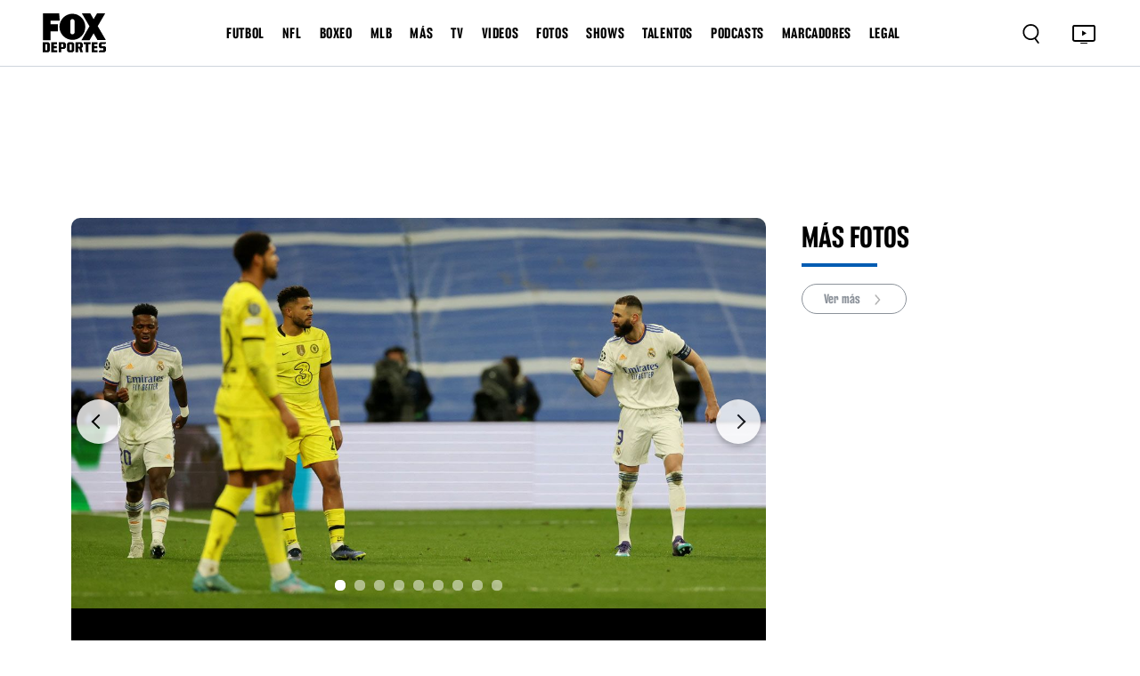

--- FILE ---
content_type: text/html; charset=utf-8
request_url: https://www.google.com/recaptcha/api2/aframe
body_size: 267
content:
<!DOCTYPE HTML><html><head><meta http-equiv="content-type" content="text/html; charset=UTF-8"></head><body><script nonce="OWWeb6xCyehGgVgNZjt5TQ">/** Anti-fraud and anti-abuse applications only. See google.com/recaptcha */ try{var clients={'sodar':'https://pagead2.googlesyndication.com/pagead/sodar?'};window.addEventListener("message",function(a){try{if(a.source===window.parent){var b=JSON.parse(a.data);var c=clients[b['id']];if(c){var d=document.createElement('img');d.src=c+b['params']+'&rc='+(localStorage.getItem("rc::a")?sessionStorage.getItem("rc::b"):"");window.document.body.appendChild(d);sessionStorage.setItem("rc::e",parseInt(sessionStorage.getItem("rc::e")||0)+1);localStorage.setItem("rc::h",'1768822168716');}}}catch(b){}});window.parent.postMessage("_grecaptcha_ready", "*");}catch(b){}</script></body></html>

--- FILE ---
content_type: application/javascript; charset=utf-8
request_url: https://fundingchoicesmessages.google.com/f/AGSKWxU3KXwvP6szFmfhQCPnu2njctU2DI7kIdWXsWT7_g-Gk3bLv4zvmpBLPUgR29koCGfQAphk5eoyfqofkuNq784YuPCk80iefbUbAgQkXnfDg8VH1CcO_o4xLAc_OIaQpd4i6HkDwCm7WSL0Hn9sCOOsFgDbQ4SWgkAWnz3SWu2YzJS2uP-r3uf7sbnX/_/realmedia_banner./BackgroundAd40./ad-format./ads/dart.-480x60.
body_size: -1287
content:
window['ca3459f2-e48c-44f4-933c-05d972bf8bee'] = true;

--- FILE ---
content_type: application/javascript; charset=UTF-8
request_url: https://www.foxdeportes.com/_astro/CalienteAds.CrxZzL1w.js
body_size: 624
content:
import{j as e}from"./jsx-runtime.PRPpl5vZ.js";import{r as t}from"./index.RYns6xqu.js";const i=()=>{const[a,s]=t.useState(""),[n,l]=t.useState(!0);t.useEffect(()=>{s(localStorage.getItem("COUNTRY_CODE"))},[]);const o=()=>{l(!1)};return a=="MX"&&n?e.jsx("div",{className:"footer-ad col-12",children:e.jsxs("div",{className:"footer-ad-content",children:[e.jsx("div",{className:"footer-ad-close",children:e.jsx("button",{type:"button","aria-label":"Close",className:"close",onClick:o,children:e.jsx("span",{className:"close_style","aria-hidden":"true",children:"×"})})}),e.jsx("a",{target:"_blank",href:"https://online.caliente.mx/page?member=foxdeportes&campaign=DEFAULT&channel=DEFAULT&zone=56831976&lp=54623971",children:e.jsx("img",{loading:"lazy",src:"https://online.caliente.mx/loadDisplay?member=foxdeportes&campaign=DEFAULT&channel=DEFAULT&zone=56831976&lp=54623971",width:"720",height:"90",className:"custom-sz-img"})})]})}):e.jsx(e.Fragment,{})},d=()=>{const[a,s]=t.useState("");return t.useEffect(()=>{s(localStorage.getItem("COUNTRY_CODE"))},[]),a=="MX"?e.jsx("div",{className:"row",children:e.jsx("div",{className:"col-12 text-center",children:e.jsx("a",{rel:"noreferrer",target:"_blank",href:"https://online.caliente.mx/promoRedirect?member=foxdeportes&compaign=DEFAULT&channel=DEFAULT&zone=54623980&lp=0",children:e.jsx("img",{loading:"lazy",width:"1200",height:"30",alt:"caliente.mx",title:"caliente.mx",src:"assets/images/caliente/5e456deccb0a9.gif",className:"caliente-story-header custom-sz-img"})})})}):e.jsx(e.Fragment,{})},m=()=>{const[a,s]=t.useState("");return t.useEffect(()=>{s(localStorage.getItem("COUNTRY_CODE"))},[]),a=="MX"?e.jsx("div",{className:"text-center",children:e.jsxs("div",{className:"row",children:[e.jsx("div",{className:"col",children:e.jsx("a",{target:"_blank",href:"https://online.caliente.mx/page?member=foxdeportes&campaign=DEFAULT&channel=DEFAULT&zone=56831871&lp=54623971",children:e.jsx("img",{className:"caliente-add-large",src:"https://online.caliente.mx/loadDisplay?member=foxdeportes&campaign=DEFAULT&channel=DEFAULT&zone=56831871&lp=54623971",width:"300",height:"600",border:"0",loading:"lazy"})})}),e.jsx("div",{className:"col",children:e.jsx("a",{target:"_blank",href:"https://online.caliente.mx/page?member=foxdeportes&campaign=DEFAULT&channel=DEFAULT&zone=56831871&lp=54623971",children:e.jsx("img",{className:"caliente-add-large",src:"https://online.caliente.mx/loadDisplay?member=foxdeportes&campaign=DEFAULT&channel=DEFAULT&zone=56831871&lp=54623971",width:"300",height:"600",border:"0",loading:"lazy"})})})]})}):e.jsx(e.Fragment,{})};export{m as C,i as a,d as b};


--- FILE ---
content_type: image/svg+xml
request_url: https://www.foxdeportes.com/assets/images/instagram.svg
body_size: 1214
content:
<svg width="32" height="33" viewBox="0 0 32 33" fill="none" xmlns="http://www.w3.org/2000/svg">
<circle cx="16" cy="16.7681" r="16" fill="#F3F3F3"/>
<g clip-path="url(#clip0_119_19457)">
<path d="M18.3994 24.7681H13.5869C13.4891 24.7596 13.3913 24.7459 13.2934 24.7434C12.6531 24.7271 12.0141 24.7018 11.3881 24.5484C10.0725 24.2256 9.09313 23.4774 8.50969 22.244C8.14938 21.4815 8.0375 20.6618 8.02875 19.8293C8.01 18.0962 7.99094 16.3631 8.00469 14.6303C8.01063 13.904 8.05438 13.1718 8.16094 12.454C8.3275 11.3356 8.86719 10.4071 9.7825 9.72119C10.5672 9.13338 11.4753 8.89963 12.4356 8.83182C12.8191 8.80463 13.2031 8.789 13.5869 8.76807C15.1806 8.76807 16.7744 8.76807 18.3681 8.76807C18.7413 8.78869 19.1147 8.80838 19.4878 8.83025C20.1409 8.86869 20.7806 8.9815 21.38 9.25088C22.8506 9.91244 23.6256 11.0909 23.8669 12.6534C23.9094 12.9293 23.9309 13.2087 23.9619 13.4865V19.924C23.9531 19.9796 23.9422 20.0353 23.9363 20.0915C23.9025 20.4062 23.8866 20.724 23.8338 21.0356C23.6641 22.0396 23.235 22.9103 22.4641 23.594C21.6284 24.3353 20.6225 24.6309 19.5338 24.7046C19.1559 24.7303 18.7775 24.7468 18.3994 24.7678V24.7681ZM15.9947 23.354C15.9947 23.3459 15.995 23.3374 15.9953 23.3293C16.4172 23.3293 16.8394 23.3418 17.2606 23.3268C18.1653 23.2943 19.0744 23.294 19.9725 23.1959C21.1959 23.0618 22.0716 22.2737 22.3475 21.0974C22.4628 20.6056 22.5066 20.0887 22.5166 19.5818C22.5456 18.0981 22.5556 16.6137 22.5441 15.1296C22.5381 14.3553 22.5131 13.5762 22.4222 12.8081C22.2697 11.5231 21.4591 10.6499 20.1944 10.3984C19.6422 10.2887 19.0684 10.2543 18.5034 10.2462C17.0041 10.2243 15.5038 10.2215 14.0044 10.239C13.3084 10.2471 12.6066 10.2724 11.9197 10.3731C10.7003 10.5515 9.87094 11.3453 9.62344 12.5518C9.51656 13.0731 9.48063 13.6146 9.46938 14.1481C9.44188 15.434 9.43188 16.7206 9.44594 18.0068C9.45594 18.9065 9.47875 19.8093 9.56625 20.7037C9.65531 21.6134 10.0891 22.3549 10.9009 22.8287C11.4059 23.1234 11.9675 23.2453 12.5444 23.2656C13.6944 23.3059 14.8447 23.3259 15.995 23.3543L15.9947 23.354Z" fill="#025CB2"/>
<path d="M11.8806 16.7659C11.8841 14.4962 13.7344 12.6518 15.9991 12.6612C18.2756 12.6705 20.1141 14.5174 20.1 16.7809C20.0859 19.053 18.2528 20.8821 15.9919 20.8802C13.7225 20.878 11.8775 19.0315 11.8806 16.7662V16.7659ZM15.9775 19.4321C17.4537 19.439 18.645 18.2618 18.6544 16.7871C18.6637 15.3115 17.4872 14.1174 16.0131 14.1065C14.5312 14.0952 13.3347 15.2777 13.3284 16.7593C13.3222 18.2334 14.5034 19.4252 15.9775 19.4321Z" fill="#025CB2"/>
<path d="M21.2204 12.5049C21.2166 13.0399 20.7854 13.4618 20.2485 13.4555C19.7257 13.4493 19.3029 13.0161 19.3057 12.4893C19.3088 11.9624 19.7351 11.5405 20.2641 11.5411C20.8019 11.5415 21.2238 11.9671 21.2204 12.5052V12.5049Z" fill="#025CB2"/>
</g>
<defs>
<clipPath id="clip0_119_19457">
<rect width="15.9619" height="16" fill="white" transform="translate(8 8.76807)"/>
</clipPath>
</defs>
</svg>
